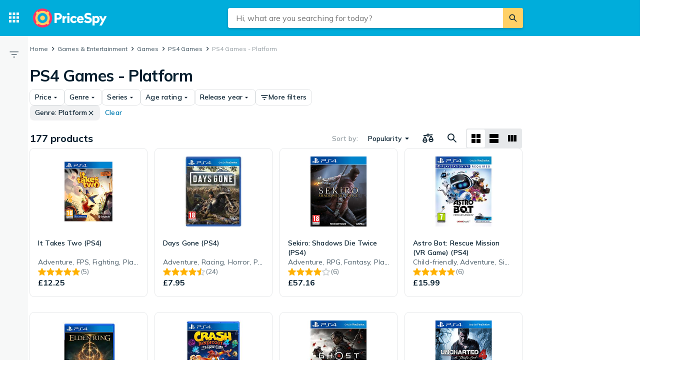

--- FILE ---
content_type: application/javascript; charset=utf-8
request_url: https://pricespy.co.uk/t/en_GB.d002d9e6426fe7df9c33725ade0a96d9.js
body_size: 33395
content:
window.TRANSLATIONS = {"symbols":{"symbol.warning":"Warning","symbol.like":"Like","symbol.dislike":"Dislike","symbol.more-options":"More options","symbol.expand":"Expand","symbol.collapse":"Collapse","symbol.close":"Close","symbol.card-layout":"Show as card items","symbol.list-layout":"Show as list items","symbol.stock-status":"Stock status","symbol.navigation-menu":"Navigation menu","symbol.show-next":"Show next","symbol.show-prev":"Show previous","symbol.expand-sidebar":"Expand sidebar","symbol.collapse-sidebar":"Collapse sidebar"},"store":{"brand.recommended-retailer":"Authorised dealer","store.recommended-retailer-brand":"%store% is recommended as a retailer by %brand%","shop-of-the-year.intro":"Every year we let our users vote for their favourite shops in Shop of the Year. You can vote between 1 and 29 November 2019. The winner will be presented in the beginning of December. Which shop is your favourite?","shop-of-the-year.view-all":"Go to Shop of the Year","shop-of-the-year.vote":"Vote for %shop%","store.located-in":"This shop is located in %country%.","store.uses-currency":"Prices are displayed in %currency% on the shop's page.","store.is-marketplace":"%storeName% is a marketplace run from %country%. Offers that are listed can be from different shops and you make your purchases directly from those shops. Read the website's own terms and conditions for each offer before your purchase.","consumer-information.title":"Consumer information","header.reviews":"Reviews","store-menu.reviews":"Reviews %count%","store-menu.about":"About the shop","store.payment-options":"Payment options","store.payment-options-invoice":"Invoice","store.payment-options-card":"Credit card","store.payment-options-cash-on-delivery":"Cash on delivery","store.payment-options-direct":"Direct payment","store.payment-options-installment":"Installment","store.payment-options-prepaid":"Prepayment","store.payment-options-paypal":"PayPal","store.payment-options-bitcoin":"Bitcoin","store.payment-options-sms":"SMS payment","store.payment-options-phone-bill":"Payment by phone bill","store.delivery-options":"Shipping options","store.shipping-providers":"Shipping providers","store.company-info":"Company information","shop-of-the-year.awards":"Awards","store.company-name":"Full company name:","store.company-number":"Company registration number:","store.telephone-support":"Provides telephone support. See shop web site for information.","store.installation-support":"Provides on-site installation support. See shop web site for info and any regional restrictions.","store-stats.customer-says":"Customers often mention","store-stats.experience-trend":"Trend of shopping experience","store.popular-products":"Popular products at %shopName%","store.contact":"Customer support","store.home-delivery":"Home delivery","store.languages":"The store can be contacted in %languages%.","reviews.back-to-store":"Back to shop","store.pj-analytics-settings":"Here you can change settings, see statistics, respond to reviews etc.","store.pj-analytics-link":"Go to PriceSpy Analytics","store.promotions-title":"%shop% promotions and coupons %month% %year%"},"search":{"search.placeholder":"Hi, what are you searching for today?","search.button":"Search","search.input-placeholder":"Search","popular-categories.title":"Popular Categories","recent-products.title":"Recently viewed products","recent-categories.title":"Recently viewed categories","results.title":"Search results","results.n-results":["%n% result","%n% results"],"no-search-results.title":"We couldn't find \"%query%\"","search-results.title":"Results for \"%query%\"","products.title":"Products","categories.title":"Categories","stores.n-title":["+%n% Shop","+%n% Shops"],"brands.title":"Brands","tests.title":"Tests & Guides","stores.more":"Show more shops","brands.more":"Show more brands","desktop-input.aria-description":"When autocomplete results are available use up and down arrows to navigate and enter to select","button.clear-input":"Clear input field","raw-search.go-to-shop":"View in shop","raw-search.at-shop":"at %shop%","raw-search.at":"at","search-products.placeholder":"Search products","search-shops.placeholder":"Search shops","search.number-of-products":"You have seen %currentProducts% of %totalProducts% products","suggest.product":"Product","suggest.store":"Store","suggest.category-filter":"%category%","facets.title-category-id":"Categories","facets.title-brand-id":"Brands","facets.title-availability-id":"Availability","stock-status.incoming":"Incoming","stock-status.in_stock":"Only in stock","facets.title-lowest-price":"Price","facets.title-user-rating":"Reviews","suggest.title-original":"Show results for","search.relevant-feedback":"Relevant","search.not-relevant-feedback":"Not relevant","search.no-idea-feedback":"Don't know","search.search-feedback-question":"How relevant was the search result?","search.search-feedback-answer":"Thanks for your feedback","search.related-searches":"Related searches","search.no-results-title":"This may mean that we don't have the product, but try to:","search.no-results-subtitle":"change the spelling","search.no-results-subtitle-1":"sple","search.no-results-subtitle-2":"use an alternative keyword","search.recent-searches":"Your recent searches","search.did-you-mean":"Did you mean:","search.result-includes-hits-for":"The results include matches for","search.popular-searches":"Popular searches","relevancy.form-additional-help":"Help us give you more relevant results next time.","relevancy.form-link-text":"Take quick survey","search.sorted-by-relevance":"Sorted by relevance","search.see-all-tab":"All","editorial.defaultauthor":"PriceSpy","search.your-searches":"Your searches:","filter.or-more":"or more","scoped-search.used-transparency-info":"Here, you'll find used products that still have a lot to offer. Shop with confidence in shops, as you have a right of return and often receive product warranties.","scoped-search.promotion-transparency-info":"Here, you'll find current campaigns and discounts that'll give you more value for your money. The campaigns come from shops and brands that are paying customers of PriceSpy.","scoped-search.promotion-title":"Promotions","search.trending-searches":"Trending searches","related-categories.title":"Related Categories","search.buy-advice-guides":"Buying advice and guidance","search.go-to-buy-advice-guides":"More inspiration","stock-status.available":"In stock or incoming","stock-status.all":"All (incl. not in stock)","mixed-content.advizedtoplist-pre-title":"Expert list","mixed-content.expertguide-pre-title":"Expert guide","mixed-content.experttest-pre-title":"Expert test","mixed-content.searcharticleitem-pre-title":"Article by PriceSpy","mixed-content.searchsponsoredarticle-pre-title":"Advert from %sponsor%","mixed-content.searchsponsoredarticle-caption":"Sponsored by %sponsor%","mixed-content.advizedtoplist-link-text":"Read list by","mixed-content.expertguide-link-text":"Read guide by","mixed-content.searcharticleitem-link-text":"Read article","mixed-content.searchsponsoredarticle-link-text":"Read article","mixed-content.searcheditoriallandingpage-link-text":"Read more","mixed-content.searcheditoriallandingpage-pre-title":"Inspiration","popular-brands.title":"Popular brands","scoped-search.promotions-type-free-gift":"Gift with purchase","scoped-search.promotions-type-discount":"Discount","scoped-search.promotions-type-conditional-discount":"3 for 2 and more","filter.deals":"Daily Deals","filter.percent-or-more":"%percent%% or more","filter.tooltip-text":"Show only products priced lower than expected based on the price trend.","filter.tooltip-link":"Read more about how we calculate a deal","filter.price-interval":"Price interval","filter.condition-title":"Product condition","filter.boolean-title-yes":"%name%","filter.boolean-title-no":"%name%: No","results.transparency-tooltip-header":"About search and sorting","results.transparency-tooltip-text":"Read more about our search and how we sort and rank prices and products.","results.transparency-tooltip-link":"Read more","tabs.evaluate":"Evaluate","tabs.explore":"Explore","evaluate-table.product-name-title":"Product name","evaluate-table.price-title":"Price","evaluate-table.availability-title":"Availability","evaluate-table.rating-title":"Reviews","evaluate-table.category-title":"Category","evaluate-table.brand-title":"Brand","search.no-new-products-but-found":"No new products found – but we found","search.used-products-text":"used ones","search.show-unavailable-question":"Do you want to show products that are","search.show-unavailable-link":"not available right now","evaluate-table.show-columns-label":"Show columns","evaluate-table.choose-category-label":"Tips! Choose a category to see more relevant filters","used.fallback-query":"used","evaluate-table.unfeatured-raw-offer-label":"Unknown product and store","evaluate-table.featured-raw-offer-label":"Unknown product","filters.show-not-in-stock":"Show not in stock","ai-compare.ai-comparison":"AI comparison","ai-compare.read-full-ai-compare":"Read the full AI comparison","ai-compare.tips-title":"AI tips when choosing %name%","ai-compare.tips-generic-title":"AI tips when choosing this product","ai-compare.compare-product":"Compare all product details","ai-compare.hide-comparison":"Hide","ai-compare.show-comparison":"Show AI comparison","ai-compare.close-comparison":"Hide AI comparison"},"reviews":{"panel.title":"Reviews","panel.old-title":"Old reviews","panel.old-lead":"Ratings older than one year are not included in the average rating.","info.sort-by-date":"Sorted by date","store.reply-by":"Reply by %name%:","translation.translated":"Translated","translation.translated-by-google.md":"<p><img src=\"https://cdn.pji.nu/g/style/google_translated_by@2x.png\" alt=\"Google\"></p>\n","translation.show-original":"Show original","translation.show-translation":"Show translation","info.last-edited":"Edited %date%","info.first-review":"There are no reviews for  %name%","info.first-review.md":"<p>There are no reviews for <strong>%name%</strong></p>\n","info.no-reviews-in-total":"No reviews yet!","info.no-reviews":"No reviews yet","info.multi-source-reviews-read-more":"Read more at","user.total-reviews":["%n% review","%n% reviews"],"user.total-reviews.md":["<p><strong>%n%</strong> review</p>\n","<p><strong>%n%</strong> reviews</p>\n"],"review.source":"Source","user.guest":"Guest user","user.guest-se":"Swedish user","user.guest-no":"Norwegian user","user.guest-dk":"Danish user","user.guest-fi":"Finnish user","user.guest-gb":"British user","user.guest-nz":"New Zealand user","user.guest-fr":"French user","button.more":"More reviews","button.write-review":"Write a review","button.edit":"Edit","link.login":"Sign in to write a review","dialog.text-area-label":"Review","dialog.text-area-placeholder":"Share both the good and the bad","dialog.title":"Review %name%","dialog.title-write":"Write review","dialog.title-edit":"Edit review","dialog.rate-info":"Click to rate","dialog.create":"Publish review","dialog.update":"Update","dialog.cancel":"Cancel","dialog.delete":"Delete","dialog.delete-confirmation-title":"Do you want to delete this review?","dialog.rating-required-error":"Rating is required","dialog.text-required-error":"Review is required","dialog.display-name-label":"Name","dialog.display-name-info":"Choose a name to be displayed with your review.","dialog.name-required-error":"Name is required","dialog.create-success":"Your review has been published","dialog.edit-success":"Your review has been updated","dialog.delete-success":"Your review has been removed","dialog.unknown-error":"Something went wrong, please try again","dialog.unauthorized-error":"You are logged out, please log in to write a review","dialog.purchase-date":"Purchase date","dialog.date-invalid-error":"Invalid date","info.purchased":"Purchased %date%","rating.n-reviews":["%n% review","%n% reviews"],"rating.n-ratings":["%count% rating","%count% ratings"],"rating.past-year":"past year","rating.n-reviews-limited":"%count%+ reviews","rating.rate-n-text-version":["%n% of 5 stars","%n% of 5 stars"],"rating.rate-n-text-version.md":["<p><strong>%n%</strong> of 5 stars</p>\n","<p><strong>%n%</strong> of 5 stars</p>\n"],"rating.based-on-n-reviews.md":["<p>Based on <strong>%n%</strong> review</p>\n","<p>Based on <strong>%n%</strong> reviews</p>\n"],"reviews.about-reviews":"About reviews","button.helpful":"Was this review helpful?","info.created":"%date% ago","info.edited":"Edited %date%","rating.terrible":"Terrible","rating.bad":"Bad","rating.ok":"OK","rating.good":"Good","rating.excellent":"Excellent","rating.option-all":"All reviews","rating.option-terrible":"Terrible reviews","rating.option-bad":"Bad reviews","rating.option-ok":"OK reviews","rating.option-good":"Good reviews","rating.option-excellent":"Excellent reviews","rating.option-terrible-no-result":"No one has written a terrible review","rating.option-bad-no-result":"No one has written a bad review","rating.option-ok-no-result":"No one has written an OK review","rating.option-good-no-result":"No one has written a good review","rating.option-excellent-no-result":"No one has written an excellent review","summary.store-title":"Shopping experience rating","summary.store-distribution":"Distribution of shopping experience","summary.product-title":"Product rating","summary.product-distribution":"Distribution of product rating","button.see-all-reviews":"Read all reviews %count%","form.text-length-requirement":"%curr% characters / minimum %min%","form.text-length-requirement-new":["%n% character (minst %min%)","%n% characters (minst %min%)"],"form.boolean-yes":"Yes","form.boolean-no":"No","form.boolean-unknown":"Don't know","form.question-optional":"(Optional)","form.question-required":"Required","form.question-nothing-selected":"Nothing selected","form.error-form":"Fill in all mandatory questions & fields","form.error-radio":"Required - Choose an alternative","form.error-text":"Required - Please tell us more","store.form-title":"Your shop review","store.form-title-with-name":"Your shop review for %name%","store.soty-info.md":"<p>Your opinion helps others to buy wisely and is valuable to PriceSpy&#39;s nomination for <a href=\"/shop-of-the-year\">Shop of the Year</a>.</p>\n","store.question-rating":"What was your experience of this shop?","store.question-rating-new":"Give a rating","store.question-review":"Review","store.question-review-new":"What's your thoughts on shopping at %name%?","store.question-review-placeholder":"Tell us about your shopping experience, from visiting the shop, checking-out, to customer support and delivery.\n+ what was good\n- what could be better?","store.question-review-rules":"The review must be in accordance to our rules and may be moderated.","store.question-review-guidelines":"See our guide to writing a good review","store.question-recommendation":"How likely are you to recommend %name% to others?","store.answer-recommendation-1":"Not likely","store.answer-recommendation-2":"Rather likely","store.answer-recommendation-3":"Likely","store.answer-recommendation-4":"Very likely","store.answer-recommendation-5":"Certainly","store.question-delivery-time":"Was the delivery time as expected?","store.answer-delivery-time-1":"Never delivered","store.answer-delivery-time-2":"Slower","store.answer-delivery-time-3":"On time","store.answer-delivery-time-4":"Somewhat faster","store.answer-delivery-time-5":"Much faster","store.question-customer-service":"How was your experience of the shop's customer service","store.answer-customer-service-1":"Very displeased","store.answer-customer-service-2":"Displeased","store.answer-customer-service-3":"OK","store.answer-customer-service-4":"Pleased","store.answer-customer-service-5":"Very pleased","store.question-sponsored":"Were you offered any benefits or compensation in exchange for writing this review?","store.question-sponsored-new":"Did you receive anything for writing this review?","store.question-sponsored-info":"For example, a discount code or entry into a giveaway.","store.completed-title":"Thank you for sharing your experiences!","store.completed-title-not-logged-in":"Don’t forget to verify your email address!","product-page.subheading":"What do you think about the product?","store.completed-soty-link":"Read more about Shop of the Year","store.completed-profile-title":"Read reviews on your profile page","store.completed-profile-text":"If you want to read or change reviews you have written you can do this on your profile page.","store.completed-profile-helpful":"Here you can also view how many you've helped with your reviews.","store.completed-profile-link":"Go to your profile page","store.completed-awaiting-verification":"Your review will be published on PriceSpy as soon as you've confirmed your email address via the confirmation message you'll receive shortly","store.completed-create-account":"Get more by creating an account on PriceSpy","store.completed-alerts":"Receive updates about price reductions and stock status on products you've placed alerts on.","store.completed-lists":"Save and easily access products you're interested in","store.completed-helpful-profile":"See how many you've helped with your reviews on your profile page","store.via-shop":"Via shop","store.via-shop-tooltip":"This review has been submitted via the shop","notification.verify-success":"Your review has been published!","dialog.email-label":"Your email address","dialog.email-placeholder":"Email","error.user-already-has-review":"You can have a maximum of one review published per shop, and email address.","error.user-connected-to-store":"You cannot write a review about a shop you are admin for.","error.user-hourly-limit-reached-shop":"You cannot send in more reviews right now. Try again later!","error.user-hourly-limit-reached-all-shops":"You cannot send in more reviews right now. Try again later!","error.under-investigation":"This review is under investigation.","form.email-usage-policy":"The email address is only to confirm your review, your email address will not be published or disclosed to any third party.","form.email-publish-instructions":"Check your inbox after submitting the review, you need to publish it for it to appear.","form.user-login-promo":"Do you have a PriceSpy account?","form.user-login-promo-connect":"to connect your review to your user account","store.verification-email.md":"<p>If you haven’t received an email within 15 minutes, please check your spam or <a href=\"/?chat=open\">contact</a> our support.</p>\n","product-page.write-review-encouragement":"Tell us what you think about the product or read other people's reviews. PriceSpy does not check whether the reviewers have used, or bought, the product in question.","product-page.write-review-disabled":"You can no longer leave reviews, the function is temporarily closed. PriceSpy does not verify whether the ones who have left reviews have used or bought the respective product.","product-page.users-tab":"Users","product-page.others-tab":"Other","sort-option.most-helpful":"Most helpful","sort-option.most-recent":"Most recent","product-sort-notice.most-recent":"Sorted by: Most recent","user.unregistered":"Deregistered","store.completed-title-authenticated":"Thanks for your store review!","store.completed-title-unauthenticated":"You've got mail!","store.completed-body-text-unauthenticated":"To make your shop review visible on PriceSpy you need to publish it. Just press the button in the email you received from us. Ta-da!","store.completed-caption-text-unauthenticated":"PS. Haven't received our email yet? Give it a few minutes. Check your spam folder. Still nothing? Contact our support.","store.completed-button-text-authenticated":"Close","store.completed-button-text-unauthenticated":"Close and check your emails","form.draft-review-login-to-publish":"Log in to publish and edit your review.","rating.reviews-section-title":"Written store reviews","rating.reviews-summary-title":"Written reviews","reviews.sorting-by-recent":"Sorted by latest review"},"product":{"prices.title":"Price comparison","prices.title-short":"Prices","prices.show-more-prices-button":"Show more prices","prices.no-prices":"No shops found selling this product","prices.not-in-stock":"No shop has the product in stock right now","prices.not-in-stock-push":"Notify me when in stock","prices.view-all-in-category-link":"View all in","price-filter.international":"International offers","price-filter.international-short":"International","price-filter.condition-title":"Show only products that are sold second-hand, without specification of condition. The condition rating for each offer is visible on the product page, where the store indicates the specific condition of the product.","title.used-products":["Used product","Used products"],"filter.condition-description":"Show only products that are sold second-hand, without specification of condition.","title.unfeatured-products":["Offer without a direct link","Offers without a direct link"],"condition-type.new":"New","condition-type.used":"Used","condition-type.damaged-packaging":"Damaged packaging","condition-type.demo":"Demo","condition-type.refurbished":"Refurbished","condition-type.almostnew":"Mint condition","price-filter.not-in-mint-condition":"Not in mint condition","price-filter.pickup-only":"In-store pickup","price-filter.not-available-for-purchase":"Not for sale","price.including-shipping":"%@price% Incl. delivery","price.excluding-shipping":"%@price% Excl. delivery","price.free-shipping":"Free delivery","price.unknown-shipping":"Unknown delivery cost","external-link.view-in-shop":"View in shop","external-link.view-product":"Go to the product","price.more-info":"More price info","price.expand-row":"Show more","price.from":"From","price.from-abbr":"from","price.from-in":"from %price% in","price.new-from":"New from %price%","shop.count":["%n% shop","%n% shops"],"product.new-from-abbr":"New from","price.recommended":"Our users recommend","price.recommended-title":"Recommended offer","price.recommended-description":"Recommended offer is based on user reviews, price and availability.","price.affordable":"Lowest price in stock","price.affordable-description":"Based on price and availability","price.promoted":"Sponsored","price.promoted-description":"Sponsored offer","price.n-variants":["%n% variant","%n% variants"],"price.variants-title":"Variants","price-notice.not_available_for_purchase":"Unavailable for purchase","price-notice.download":"Download only","stock-status.in_stock_preorder":"Pre-order","stock-status.incoming":"Incoming","stock-status.in_stock":"In stock","stock-status.not_in_stock":"Not in stock","stock-status.unknown":"Unknown stock","store-info.empty":"No information from retailer.","store-info.heading":"Retailer notes","store-info.more-about-store":"More information about %store_name%","sticky-menu.prices":"Prices","sticky-menu.reviews":"Reviews","prices.n-ratings":["%n%","%n%"],"prices.n-ratings-limited":"%n%+","product-card.n-ratings":["%n%","%n%"],"product-card.n-ratings-limited":"%n%+","product.information":"Product information","sticky-menu.information":"Information","price-history.title":"Price History","price-history.title-detail":"Price History for %name%","price-history.description":"Lowest price %@price% (%date%)","price-history.actual-price":"Price","price-history.price-trend":"Price trend","price-history.price-trend-info":"General price trend for other products at the corresponding time after launch. The price trend is based on historical data from similar products. The red line shows the average price trend. Red shading shows range.","price-history.median-price":"Median price","price-history.median-price-info":"The line shows the median price, and the areas around show where 30% and 70% of the prices are respectively.","price-history.max-price":"Max price","price-history.max-price-info":"The highest price any shop sold the product for.","price-history.go-back":"Go back to %name%","price-history.description-detail":"Below are the latest price changes that has been made for each shop. If a shop sells several versions of the product, the latest price change for each version is shown here.","price-history.select-curves":"Select curves","price-history.important-dates":"Show sales periods","price-history.no-data":"There is no price history data for this product","price-history.error":"Oops, it looks like there is a problem fetching the data","price-history.tooltip-no-price":"No offers available for:","property.title":"Product information","property.boolean-yes":"Yes","property.boolean-no":"No","property.show-all-button":"Show full product information","property.hide-all-button":"Hide full product information","property.show-more":"More","transparency.store-info":"We aim to list all offers available on the market. There’s no direct link to this product since the shop has chosen to not be a PriceSpy customer in this category.","transparency.store-info-link":"Info","transparency.prices-more-info-button":"More info","transparency.offers-from-n-shops":["Offer from %n% shop,","Offers from %n% shops,"],"transparency.n-paying-shops":["of which %n% pay PriceSpy for exposure.","of which %n% pay PriceSpy for exposure."],"transparency.general-info-short":"We aim to list all offers available on the market.","transparency.composed":"%total% %paying% %info% ","transparency.read-more":"Read more","transparency.prices-general-info-full.md":"<p><strong>We aim to be complete and objective</strong></p>\n<p>We list all the shops that we know of for any single product. We list both shops that pay for exposure (Featured Shops) as well as shops that do not.</p>\n<p>By default, we display offers in order from the lowest to the highest price, with no beneficial ranking of Featured Shops.</p>\n<p>If you own or know of a shop missing from our service please contact us at <a href=\"mailto:support@pricespy.co.uk\">support@pricespy.co.uk</a>.</p>\n","property.no-properties":"No properties yet","prices.show-used-products-toggle":"Display used products","alert.create-stock-status-alert":"Add stock status alert","alert.stock-status-alert-email":"Email me when the product is in stock","alert.create-button":"Price alert","alert.create-button-exp":"Create a price alert","alert.delete-button":"Remove alert","alert.edit-button":"Edit alert","alert.view":"View alerts","alert.how-your-email-is-used":"How your email address is used","alert.title":"Create price alert","alert.title-edit":"Edit price alert","alert.lead-text":"Get notified when the product is back in stock or when the price drops.","alert.saved":"Price alert active","alert.saved.email":"Price alert active. You will be notified by email.","alert.saved.push":"Price alert active. You will be notified by push.","alert.saved.email_push":"Price alert active. You will be notified by email and push.","list.create-new-list":"Create new list","list.add-to-list-button":"Save to list","list.add-to-new-list-button":"Save to new list","list.new-list-suggested-name":"My favourites","list.view-all-lists":"View lists","sentiment-badge.support-positive":"‘Support’","sentiment-badge.delivery-positive":"‘Delivery’","store-badge.title":"Users like...","video.brand-disclaimer":"This video contains commercial messages and does not reflect the views of PriceSpy","price-comparison-information.featured-stores-ratio":"We have found the product in %totalCount% shops, %featuredCount% of which are paying customers of PriceSpy and have a direct link to the shop.","price-comparison-information.listed-stores-information":"The shops can sell this product in various variants and conditions. Change the settings to select which offers you see. This page contains affiliate links for which PriceSpy may be compensated.","price-comparison-information.read-more":"How we display prices and shops","price-history.data-information":"The graph displays the cheapest prices for %productName% on PriceSpy during the last two years.","property.basic-info":"Basic information","property.product-name":"Product name","property.brand":"Brand","property.category":"Category","related-pages.brand-category-link":"Compare prices on all %@brandCategoryLink%.","related-pages.related-products":"View %@relatedProductsLink%","product.description":"Product description","price-history.price-header":"Price","price-history.price-change-header":"Price change","price-history.date-header":"Date","price-history.store-header":"Shop","price-history.product-description-header":"Product description","price-history.graph":"Graph","price-history.history":"History","pre-release.model-information":"%productName% will hit the shops on %releaseDate%. As soon as information becomes available on the product’s features, you’ll find them here.","pre-release.new-release":"New release","pre-release.comming-soon":"Coming soon","pre-release.stock-alert-button":"Notify me when in stock","sentiment-badge.title":"Users like","sentiment-badge.quality-positive":"“Quality”","sentiment-badge.price-positive":"“Priceworthy”","sentiment-badge.animation-positive":"“Animation”","sentiment-badge.autofocus-positive":"“Autofocus”","sentiment-badge.subwoofer-positive":"“Subwoofer”","sentiment-badge.batterylife-positive":"“Battery life”","sentiment-badge.imagequality-positive":"“Image quality”","sentiment-badge.graphics-positive":"“Graphics”","sentiment-badge.bluetooth-positive":"“Bluetooth”","sentiment-badge.instructionmanual-positive":"“Instruction manual”","sentiment-badge.noisereduction-positive":"“Noise reduction”","sentiment-badge.design-positive":"“Design”","sentiment-badge.treble-positive":"“Treble”","sentiment-badge.devicedriver-positive":"“Device driver”","sentiment-badge.remotecontrol-positive":"“Remote control”","sentiment-badge.suitableforkids-positive":"“Suitable for kids”","sentiment-badge.suitableforthefamily-positive":"“Suitable for the family”","sentiment-badge.story-positive":"“Story”","sentiment-badge.characters-positive":"“Characters”","sentiment-badge.handle-positive":"“Handle / Grip”","sentiment-badge.hardware-positive":"“Hardware”","sentiment-badge.buttons-positive":"“Buttons”","sentiment-badge.charger-positive":"“Charger”","sentiment-badge.loadingtimes-positive":"“Loading times”","sentiment-badge.easytouse-positive":"“Easy to use”","sentiment-badge.soundquality-positive":"“Sound quality”","sentiment-badge.soundvolume-positive":"“Sound volume”","sentiment-badge.photosensitive-positive":"“Photosensitive”","sentiment-badge.midrange-positive":"“Midrange”","sentiment-badge.microphone-positive":"“Microphone”","sentiment-badge.software-positive":"“Software”","sentiment-badge.assembly-positive":"“Assembly”","sentiment-badge.multiplayer-positive":"“Multiplayer”","sentiment-badge.fit-positive":"“Fit”","sentiment-badge.touchpad-positive":"“Touchpad”","sentiment-badge.touchscreen-positive":"“Touchscreen”","sentiment-badge.pivotfunctionality-positive":"“Pivot functionality”","sentiment-badge.performance-positive":"“Performance”","sentiment-badge.cleaningprocess-positive":"“Cleaning process”","sentiment-badge.voicecontrol-positive":"“Voice control”","sentiment-badge.scroll-positive":"“Scroll”","sentiment-badge.screen-positive":"“Screen”","sentiment-badge.size-positive":"“Size”","sentiment-badge.streaming-positive":"“Streaming”","sentiment-badge.surroundsound-positive":"“Surround sound”","sentiment-badge.wirelessconnection-positive":"“Wireless connection”","sentiment-badge.entertainment-positive":"“Entertainment”","sentiment-badge.challenge-positive":"“Challenge”","property.header-link":"Product information","rank.position":"Rank %@rank%","rank.in-category":"%@categoryRank% in %@categoryLink%","related-pages.related-products-link":"similar products","price-history.current-lowest-price":"Now","sentiment-badge.n-related-reviews":["%n% related review","%n% related reviews"],"price-history.add-to-graph":"Add to graph","price-history.all-dates":"All","back-to-top.button-description":"Back to top","product-compare.compare":"Compare","product-compare.compare-products":"Compare products","product-compare.compared-to":"Compared to","product-compare.comparison-info":"The comparison is made with the support of AI tools.","product-compare.choose-products":"Choose products to compare","product-compare.choose-more-products":"Choose more products to compare","product-compare.cancel-compare":"Cancel product comparison","product-compare.top-ten-link":"Compare with top 10","price-history.sold-by-n-stores":["Sold by %n% shop","Sold by %n% shops"],"price-history.back-to":"Back to","tabs.prices-overview":"Price overview","tabs.prices":"All prices","tabs.reviews":"Reviews","tabs.properties":"Info","tabs.price-history":"Price history","action-button.list-tooltip":"Save this product to a list","action-button.alert-tooltip":"Notify me when the price drops","action-button.compare-tooltip":"Compare to other products","product-info.title":"Price and product information","product-info.show-more":"Show more","product-info.price":"The best price for %product% right now is %@price%.","product-info-nextjs.price":"The best price for %product% right now is %price%.","product-info.price-used":"The best price for %product% right now is %@price% (new) or %@priceUsed% (used).","product-info.rank-popular":["It is the most popular product in our %@category% category%rating%.","It is among the 10 most popular products in our %@category% category%rating%."],"product-info-nextjs.rank-popular":["It is the most popular product in our <category/> category%rating%.","It is among the 10 most popular products in our <category/> category%rating%."],"product-info.rank":"It is among the 100 most popular products in our %@category% category%rating%.","product-info-nextjs.rank":"It is among the 100 most popular products in our <category/> category%rating%.","product-info.rank-rating":" with an average rating of %rating% of 5","product-info.user-sentiments":"Our users mention %@sentiment% as a prominent feature.","product-info.compare-link":"%product% is often compared with %@relatedProduct%.","product-info.store-count":["PriceSpy compares deals and offers from online and local shops.","PriceSpy compares deals and offers from %n% shops, online and local."],"price-list.header-store":"Store","price-list.header-product":"Product","price-list.header-stock":"Stock","price-list.header-price":"Price","missing-shop.missing-shop-link":"Is your shop missing?","missing-shop.missing-shop-click":"Click here!","missing-shop.report-title":"Report missing shop","missing-shop.report-sub-title":"Is your shop missing from the price list?","missing-shop.check-feed-title":"Check price file","missing-shop.check-feed-text":"First make sure your product is listed in the price file you send to Prisjakt. Read more about price files %@hereLink%.","missing-shop.check-feed-here-text":"here","missing-shop.check-feed-sub-text":"If the price file isn’t the problem, please proceed below.","missing-shop.select-shop-title":"Select your shop","missing-shop.optional-link-title":"Optional link to missing product page","missing-shop.submit":"Send report","missing-shop.thank-you-title":"Thank you for your report","missing-shop.thank-you-text":"We’ll make sure to add your shop as soon as possible.","missing-shop.help-text":"Can we help you with anything else?","missing-shop.help-decline":"No thanks!","missing-shop.help-accept":"Support","home-delivery.info":"Shop offers home delivery","home-delivery.info-2":"Home delivery","home-delivery.info-3":"Offers home delivery","variants.all":"All","variants.select-variants":"Select Variant","recommendations.others-visited":"Others visited","recommendations.similar-products":"Similar products","prices.title-offers-count":["%n% offer","%n% offers"],"splitlist-disclaimer.title":"We are testing a new sorting","splitlist-disclaimer.description":"Our new sorting prioritizes shops we collaborate with so that we can present more updated, accurate information.","splitlist-other.title":"Other offers","splitlist-other.description":"These offers are missing necessary information.","product.lowest-price-in-stock-shop":"Shop with lowest price in stock: ","price-filter.price-includes-shipping":"Include delivery in price","price-filter.price-includes-shipping-caption":"Add delivery cost to prices listed","price-filter.pickup-only-caption":"Add offers you can only pick up at shop location","price-filter.international-caption":"Add international offers delivering to your country","price-filter.not-available-for-purchase-caption":"Add offers that are unavailable for purchase right now","delivery-time.label":"Delivery","delivery-time.label-experiment":"Delivery:","delivery-time.instock-date":"Back in stock:","delivery-time.available":"Available:","delivery-time.unknown-date":"unknown date","delivery-time.days-label":"day","delivery-time.days-label-plural":"days","delivery-time.up-to":["Up to %n% day","Up to %n% days"],"delivery-time.unavailable":"Unavailable","delivery-time.unknown":"Unknown","promotions.members-price":"Members price","promotions.membership":"Membership","promotions.membership-price-info":"Membership incurs additional costs","promotions.membership-price-short-info":"Member price with fee","promotions.membership-name-price-info":"%name% incurs additional costs","promotions.membership-name-price-info-free":"%name% is free.","promotions.membership-read-more":"Read more at %name%","promotions.exp-date-label":"Price ends","price-list.header-partner-offers":"Partner offers sorted by price","label.size":"Size","label.color":"Color","prices.our-choice":"PriceSpy recommends","prices.our-choice-explanation":"Recommendation based on the popularity of the offer and the shop","price-cta.missing":"Price missing","price-cta.see-all-prices":"See all prices","price-cta.see-price":"See price","price-cta.see-product":"See product","price-cta.compare-prices-at-shops":"Compare prices at %count% shops","price-cta.compare-alternatives-description":"Compare more alternatives – faster delivery, used or promotional prices","price-badge.cheapest-in-stock":"Cheapest in stock","price-list.no-matching-offers-in-filter":"Sorry, there are no offers matching your filters.","price-filter.unfeatured-shops":"Unfeatured shops","price-filter.authorized-dealer":"Only authorised dealers","price-filter.my-country-shops":"UK shops","sorting.sorted-by-cheapest-price":"Sorted by cheapest price","price-filter.not-for-sale":"Non available offers","delivery-option.service-point":"Service Point","delivery-option.package-locker":"Parcel box","delivery-option.home-delivery":"Home Delivery","delivery-option.mailbox":"Mailbox","delivery-option.pickup-instore":"In-store pickup","results.no-product-found":"No product found","external-link.visit-shop":"Visit shop","kwlp.compare-prices":"Compare prices","delivery.missing-shipping-information":"%store% is missing detailed shipping information","price-list.unfeatured-shops-placeholder":"have offers without a direct link.","price-list.unfeatured-shops-placeholder-count":"%count% shops","price-list.unfeatured-shops-show-all":"Show all","popular-products.title":"Other popular products","shipping.sustainable":"Sustainable shipping","shipping.sustainable-description":"Delivery options that the shop states are climate-compensated or transported with fossil-free fuels (electricity, biofuel, etc.)","prices.filter-offers-count":["Show %n% offer","Show %n% offers"],"filter.delivery":"Delivery","price-history.create-alert-title":"Wait for a better price?","price-history.lowest-price-in-period":"Lowest price","price-history.lowest-price-today":"Lowest price now","price-history.lowest-price-ever":"Lowest price ever","price-history.intro-text":"The graph shows the lowest price over time for the variant (such as color or size) that has been the cheapest at each point in time. Shipping and used products are not included.","price-history.read-more-link":"Read more about price history","price-history.select-shop":"Select shop","price-history.time-interval":"Time interval","price-history.store":"Shop","onboarding-popover.title":"Short on time? ","onboarding-popover.body":"Sort by fastest delivery time here.","promotion.to-campaign":"See all products in the promotion","promotion.from-shop":"Promotion from %shop%","promotion.paying-shop":"The promotion belongs to %shop%, a paying customer on PriceSpy.","product.used-products":"Used products","price-list.unfeatured-placeholder-show-all":"Show all offers without a direct link","price-list.unfeatured-shops-hide-all":"Hide all offers without a direct link","price-list.unfeatured-shops-include-all":"Include all offers without a direct link","price-list.used-placeholder-show-all":"Show all used products","price-list.used-shops-hide-all":"Hide all used offers","price-list.used-shops-include-all":"Include all used products","price-list-mini.price-incl-shipping":"Lowest price incl. shipping","price-list-mini.new-price-incl-shipping":"Lowest new price incl. shipping","price-list-mini.new-price":"Lowest new price","promotions.valid-timespan":"Valid %dateRange%","price-filter.in-stock-label":"Only in stock","price-filter.mobile-contracts":"With subscription","price-list.store-title":"Shops","header.grid-article-mobile-contract-title":"%price% %count%","header.grid-article-mobile-contract-title-price":"%price%","verified-product.by-text":"The product specification is verified by","verified-product.label-text":"Verified data","delivery-time.christmas-label":"Order by: %@endDate% for delivery before Christmas Eve","delivery-time.christmas-label-short":"Order: ","sponsored-product.title":"Sponsored","offer-list.title":"Compare prices and shops","price-list.best-price":"Best","price-list.cheapest-price":"Cheapest","price-list.cheapest-refurbished-price":"Cheapest refurbished","price-list.fastest":"Fastest","price-list.fastest-delivery":"Fastest delivery","price-list.best-price-popover-title":"How the 'Best' sorting works","price-list.best-price-popover-description":"The sorting is based on price, stock status, store rating, and whether the store can be clicked through to. The goal is to highlight relevant offers that balance price and trustworthiness.","price-list.best-price-popover-link":"Read more about the sorting options","price-list.not-matching-filters-title":"Prices that do not match your filters","price-list.not-matching-filters-description":"These prices may be relevant to you, but lack certain information needed to be filtered correctly.","grading.like-new":"Like new","grading.very-good-condition":"Very good condition","grading.good-condition":"Good condition","grading.ok-condition":"Ok condition","grading.poor-condition":"Poor condition","grading.salvage":"Salvage","price-list-filter.new-item":"Brand new","price-list-filter.used":"Used","price-list-filter.in-stock":"In Stock","price-list-filter.delivery-method":"Delivery","price-list-filter.include-unavailable":"Show unavailable","price-list-filter.authorized-dealer":"Authorised dealer","price-list-filter.price-including-shipping":"Price incl. delivery cost","alert.alert-price-error":"Price must be provided and be positive number","alert.min-decrease-error":"Minimum price decrease must be a positive number","login-dialog.title":"Log in to shop smarter","login-dialog.sub-title":"Free account. Full access.","login-dialog.get-alert":"Get price alerts","login-dialog.save-lists":"Save and share lists","login-dialog.track-deals":"Track deals and price history","login-dialog.sync-devices":"Sync across devices","login-dialog.and-more":"... and more!","login-dialog.login-create-account":"Login / Create account","price-filter.no-offers":"No active listings at the moment, but we update prices daily — check back soon.","price-filter.no-filtered-offers-title":"No offers match your selected filters.","price-filter.no-filtered-offers-description":"Adjust your filters and try again.","offer-list.go-to-product-page":"Go to the product page","ai-compare.report-issue":"The comparison is made with the support of AI tools from Google Gemini. <chatLink>Rapportera fel</chatLink>","product-info.brand-link":"See more from %brand%"},"meta":{"company.name":"PriceSpy Ltd.","site.name":"PriceSpy UK","category.title":"%name% Price Comparison - Find the best deals at PriceSpy UK","category.description":"Compare prices on %categoryNames%. Find deals on %productCount% products from %popularBrands% and more.","category.og-title":"%name%","landing.title":"Price Comparison | Find the best deals at PriceSpy UK","landing.description":"Compare prices on thousands of products and read user &amp; expert reviews to make the best purchase decisions.","landing.keywords":"home electronics, price comparison, shopping, e-commerce shops, user reviews, compare, cheap, reviews, forums, discussion forums, products","landing.og-title":"PriceSpy UK","search.title":"%query% - Search at PriceSpy UK","search.title-no-query":"Search at PriceSpy","search.description":"%query% - Search at PriceSpy UK","search.description-no-query":"Search at PriceSpy","store.title":"%name% - User reviews, statistics and information","store.description":"See what others think of %name%, explore current deals and discounts, and compare prices on popular products – all on PriceSpy UK.","store.keywords":"shopping, e-commerce shops, user reviews, compare, cheap, reviews, forums, discussion forums, products","store.og-title":"%name%","brand.title":"%name% price comparison - Products and deals | PriceSpy UK","brand.description":"Browse %productCount% products and compare prices from %name%. Check out current deals, trending products and shop smarter.","info.title":"Information - Compare prices and do more with your money!","info.page-title":"%title% - Compare prices and do more with your money!","info.description":"Compare prices on thousands of products and read user &amp; expert reviews to make the best purchase decisions.","info.keywords":"home electronics, price comparison, shopping, e-commerce shops, user reviews, compare, cheap, reviews, forums, discussion forums, products","market.logo-alt":"PriceSpy UK","article.page-title":"%title% - PriceSpy UK","price-history.title":"Price history for %name% - PriceSpy UK","price-history.description":"Price history, statistics and insights for %name%. Compare data from %numberOfShops% online shops on PriceSpy.","product-compare.title":"Compare products in %categoryName%","product-compare.title-fallback":"Product comparison","product-compare.versus-title":"%name1% vs. %name2% | Compare specifications & reviews - PriceSpy UK","product-compare.versus-description":"Compare %name1% vs %name2% on PriceSpy UK. We list differences in specifications and performance, as well as user sentiment and reviews.","login.title":"Sign in - PriceSpy","product-collection-sitemap.title":"%title% sitemap","product-collection-sitemap.description":"All categories for %title%","articles.title":"Articles - PriceSpy UK","product-collection.paginated-title":"%title% (page %currentPage%)","product-collection.paginated-description":"Page %currentPage% of %pages%. %description%","profile.page-title":"%user% - PriceSpy","list.title":"%name% - List by %owner%","expert.toplists-plural-expert":"Expert toplists","expert.toplists-singular-expert":"Expert toplist","expert.toplists-title":"%title% | %experts% %year%- PriceSpy.co.uk","expert.toplists-description":"%title%","expert.guide-title":"%title%","expert.guide-description":"%category%","expert.profile-title":"%name% | Independent expert - PriceSpy.co.uk","expert.profile-description":"%fullname% %categories%. %firstname%","expert.profile-description-categories":" %categories%","expert.profile-description-categories-multiple":"%category1% and %category2%","expert.profile-description-priorities":"The things that are most prioritised when %firstname% gives product recommendations are %priorities%.","expert.profile-description-priorities-multiple":"%priority1% and %priority2%","expert.category-title":"Best %category% %year% | Test & Toplists - PriceSpy.co.uk","expert.category-description":"%category%","expert.category-experts":"%nameOne% and %nameTwo%","expert.category-experts-multiple":"%nameOne%, %nameTwo% and %nameThree%","expert.landing-page-title":"PriceSpy - get independent purchasing advise from real experts","expert.landing-page-description":"If you want good independent purchasing advise, stop by us. At PriceSpy you'll get good recommendations from experts who are very proficient in their field. Best of all is that the experts are independent, so the advise you'll get is based on their knowledge and experience.","expert.test-title":"TEST: %title%","expert.test-description":"%category% %title%","keyword-listing.title":"Related to %category% - Find the best price at PriceSpy","keyword-listing.description":"Offers on %keyword%. We help you find the best shop for %categories%","promotions-list.title":"Promotions - special offers in shops right now","promotions-list.description":"Get more value for your money. Here you'll find current campaigns and specil offers, such as discounts, gifts or cashback. Compare and save everywhere!","used-products.title":"Used products - buy almost new at a lower price","used-products.description":"A Second Chance. Here, you'll find used products that still have a lot to offer. Shop confidently in shops, as you have a right of return and often receive product warranties. Compare and save!"},"lists":{"lists.title":"Lists","list.n-items":["%n% item","%n% items"],"list.n-products":["%n% product","%n% products"],"confirm.item-added":"%productName% added to \"%listName%\"","confirm.item-deleted":"Item removed","confirm.item-restored":"Item restored","confirm.list-deleted":"List removed","confirm.list-restored":"List restored","confirm.list-updated":"Your changes were saved","list.no-price-found":"No price","list.remove":"Remove","list.rename":"Rename list","list.change-order":"Change order","list.change-order-done":"Done","list.name-label":"List name","list.no-product-found":"Product not found","list.no-search-found":"Search not found","list.empty-helper-text":"It's empty! Click on the heart symbol on products you like to save them in a list.","quick-navigation.show-all":"Show all lists","list.price-sum":"Total Sum: %@sum%","list.default-name":"New list","list.compare-all":"Compare all in list","my-products.title":"Your Products","my-products.info.md":"<p>Get a better overview of products you own, add them to &quot;My Products&quot;</p>\n<p>If you already have a list with products you own, you can import them using the button below</p>\n","list.import":"Import a list","list.created":"Created %date%","list.by":"by","button.helpful":"Helpful","button.share":"Share","button.copy-link":"Copy link","button.copy-list":"Copy list","list.change-visibility":"Visibility","list.visibility-private":"Private","list.visibility-semi-private":"Shareable","list.visibility-public":"Public","list.visibility-private-description":"Only you can see this list","list.visibility-semi-private-description":"Only visible to users you choose to share this list with","list.visibility-public-description":"This list is visible to everyone on Pricespy and on your profile page","confirm.copied":"Copied","confirm.list-copied":"The list has been successfully copied to your lists","share.title":"Share list","list.save-to-list":"Save to","list.save-to-new-list":"New list","list.empty-helper-title":"Save your favourites!","list.empty-product-helper-title":"Your collection!","list.empty-product-helper-text":"Save products you already own in this list to get an overview.","list.empty-in-list-helper-title":"It's empty!","list.empty-in-list-helper-text":"Click on the heart symbol on products you like to save them in your list.","list.promote-native-app":"Get the full list experience in our mobile app. Download it now!","join.error-token-does-not-match":"The invitation has already been used. Please ask the owner for a new link.","join.error-list-not-found":"Looks like a network error.","join.error-title":"Oh no!","join.error-title-list-not-found":"Something went wrong","join.list-title":"Join %listName% at","join.title":"Join list","join.success-co-owner":"You joined the list as a co-owner","join.wish-list-success-co-owner":"You joined the wish list as a co-owner","join.wish-list-success-editor":"You joined the wish list","join.success-editor":"You joined the list as a collaborator","join.my-lists-link":"Go to your lists on the web","join.divider":"or","list.banner-title":"Unlock all of the smart functionalities!","list.banner-text":"Download the app here","list.partner":"Partner","join.invite-editor":"You are invited to collaborate on a list","join.invite-co-owner":"You are invited to co-own a list","join.invite-editor-desc":"You will have permission to add, edit and mark items as purchased.","join.invite-co-owner-desc":"You will have permission to add and edit items, invite or remove collaborators, and change list properties.","join.wish-list-invite-editor-desc":"You can mark items as purchased without the creator knowing what or by whom. This way, you avoid spoiling the surprise!","join.wish-list-invite-co-owner-desc":"You will have permission to add and edit items, invite or remove collaborators, and change list properties.","join.wish-list-invite-editor":"You are invited to a wish list","join.wish-list-invite-co-owner":"You are invited to co-own a wish list","join.button":"Join now!","type.shopping-list":"List","type.wish-list":"Wish list","list.create":"Create list","list.edit":"Edit list","list.edit-wish-list":"Edit wish list","list.cover-image":"Cover image","list.name":"List name","list.name-required":"List name is required","list.name-placeholder":"My list #1","list.description":"Description","list.description-placeholder":"My awesome list!","list.wish-list-description":"Make a wish list","list.wish-list-popover-title":"Wish list","list.wish-list-popover-text":"Use this list to share your wishes. Invited collaborators can mark items as purchased without you knowing what or by whom, but they can see each other's updates. This way, you avoid getting duplicate gifts.","list.advanced-settings":"Advanced settings","list.advanced-settings-share-settings-subtitle":"Share settings","list.advanced-settings-share-settings-private-description":"Only you and collaborators can see this list.","list.advanced-settings-share-settings-semi-private-description":"Everyone with the link can see this list.","list.advanced-settings-share-settings-public-description":"This list is visible to everyone on Pricespy and can be shared by anyone.","list.actions-save":"Save","list.actions-clear":"Clear","list.alert-delete-title":"Are you sure you want to delete the list?","list.alert-delete-text":"Are you sure you want to delete the list? This action cannot be undone.","list.alert-delete-button":"Yes, delete","list.alert-delete-cancel":"Cancel","list.added-successfully":"%product% successfully added to %list%.","list.updated-successfully":"%list% successfully updated.","list.created-successfully":"%list% successfully created.","list.add-to-list":"Add to list"},"landing":{"hot-products.title":"Popular products","hot-in-category.title":"Compare top %count% %name%","welcome.tagline":"Compare prices from over 3,000 UK shops","beta-banner.main-image-alt-text":"Welcome to Prisjakt Beta!","featured-article.read-more":"Read more","beta-banner.title":"Help us improve","beta-banner.welcome-text":"Please give us your feedback, ideas, and suggestions on how to improve our new site.","beta-banner.feedback-button":"Lämna feedback","personalized-products.title":"Recommended products","personalized-categories.title":"Recommended categories","personalized-categories.subtitle":"Inspired by your browsing history","personalized-recommendations.title":"Recommended categories and products","personalized-recommendations.subtitle":"Inspired by your browsing history","personalized-releases.title":"New product releases","personalized-releases.subtitle":"Inspired by your browsing history","personalized-releases.new-products":"Out now","personalized-releases.pre-releases":"Coming soon","personalized-releases.expected-price":"Expected price","trending-products.title":"Trending products","recently-visited.title":"Continue where you left off","header.branding-tagline":"For better decisions","hero.title":"Compare and save everywhere","popular-categories.title":"Popular categories","hero.title-black-friday":"All of Black Friday\nin one place"},"header":{"mega-menu.show-all-in-category":"Show all in %name%","mobile-menu.title":"Menu","mobile-menu.all-categories":"All categories","login.classic-link-info":"If you want to login, use the old version of PriceSpy","login.classic-link":"Switch to old PriceSpy","login.classic-link-word-wrap":"Switch to\nold PriceSpy","logo.promo-text":"Impartial price comparison","search.button":"Search","categories.title":"Categories","mobile-menu.show-all":"Show all","mega-menu.title":"Menu","mega-menu.show-all-count":"Show all (%count%)","mega-menu.show-fewer":"Show fewer"},"footer":{"markets.title":"Countries","pages.title":"Information","pages.on-title":"On PriceSpy","pages.rules-title":"Rules & Guidelines","contact-helpcenter.link":"Frequently Asked Questions","download.text.md":"<p><a href=\"https://play.google.com/store/apps/details?id=se.prisjakt.pricespy&amp;hl=en-GB\"><img src=\"https://cdn.pji.nu/g/misc/googleplay-en.png\" alt=\"Google Play\" title=\"Download on Google Play\"></a></p>\n<p><a href=\"https://itunes.apple.com/gb/app/prisjakt/id369151774\"><img src=\"https://cdn.pji.nu/g/misc/appstore-en.png\" alt=\"Apple Store\" title=\"Download on App Store\"></a></p>\n","market.dk-url":"Prisjagt.dk","market.gb-url":"PriceSpy.co.uk","market.se-url":"Prisjakt.nu","market.fi-url":"Hintaopas.fi","market.fr-url":"leDenicheur.fr","market.ie-url":"PriceSpy.ie","market.it-url":"Pagomeno.it","market.no-url":"Prisjakt.no","market.nz-url":"PriceSpy.co.nz","market.pl-url":"Kompario.pl","market.es-url":"Guiadeprecios.es","classic.exit-description":"Looking for a feature not yet available on the new site ? %@exitLink%","classic.exit-link":"Go to old PriceSpy","info.copyright":"© 2000-%year% PriceSpy UK","link.contact":"Contact us","link.about-price-comparison":"How we compare prices","link.lists":"Lists","link.compare":"Compare products","link.forum":"https://prisjakt.io/forum","link.shops":"Shops","link.price-fight":"The Pricefight","link.minhembio":"https://minhembio.com","link.careers":"Work for us","link.info":"About PriceSpy","link.plugins":"Apps","link.categories":"Our categories A-Z","link.categories-description":"List of all our categories in alphabetical order.","link.raw":"PriceSpy Raw","link.raw-description":"PriceSpy Raw lets you search for products not currently indexed, e.g. projector lamps and batteries.","link.android-app":"Android app","link.ios-app":"iPhone app","link.get-started":"Get started with PriceSpy","link.how-works":"How PriceSpy works","link.transparency":"The Transparency Act","mobile-apps.title":"Get the mobile app","link.mobile-site":"m.pricespy.co.uk","link.ads":"Advertise with PriceSpy","link.experts":"PriceSpy's experts","newsletter.title":"Get smart shopping tips by signing up to our newsletter!","newsletter.sub-title":"Subscribe to our newsletter.","newsletter.subscription-confirmed":"Thanks for signing up for our newsletter!","link.newsroom":"Newsroom","link.investor-relations":"Investor Relations","link.top-products":"Top Products","link.customer-login":"Login for stores","link.disclaimer":"Disclaimer","link.privacy-policy":"Privacy policy","link.cookie-policy":"Cookie policy","link.soty-for-stores":"Shop of the Year – for stores","link.why-prisjakt":"Register and feature your shop","link.business-center":"Login for customers","link.boxing-day-deals":"Boxing Day Deals","link.best-deals":"Best Deals NZ","link.hubs":"Hubs","link.promotions":"Promotions","link.used":"Used","link.black-friday":"Black Friday Deals","link.contact-us":"Contact","link.user-agreement":"Rules and guidelines for users","link.cookie-settings":"Cookie settings","link.january-sales":"January Sales"},"filter":{"filter.title":"Filter","button.filter":"Filter","button.n-filterings":["%n% Filtering","%n% Filterings"],"button.apply-filter":"Apply Filter","button.apply-filter-disabled":"Show Products","filter.mode-normal":"Filter","filter.mode-guide":"Guide","properties.quantity-show-more":"Show more options","properties.quantity-show-less":"Show less options","properties.capacity-show-more":"Show more","properties.capacity-show-less":"Show less","properties.select-true":"Yes","properties.select-false":"No","column.locked":"Column always visible","column.toggle":"Show/hide column","filter.toggle-hide":"Hide filter","filter.toggle-show":"Show filter","categories.expand-button":"Expand all categories","categories.collapse-button":"Collapse all categories","button.advanced-filter":"Advanced filter","properties.search-placeholder":"Find filter","result.n-products":["%n% product","%n% products"],"properties.toggle-column":"Show/Hide column","button.toggle-filter":"Minimize filter","button.toggle-filter-expand":"Expand filter","applied-filter.filter-with-prefix":"%name%: %value%","applied-filters.title":"Selected filters","filter.no-advanced-filters":"No advanced filter available.","filter.show-more-filters":"More filters","filter.search-aggregation":"Search for %filter%","properties.toggle-column-notification":"View updated to display selected column","button.clear-filters":"Clear filters","button.clear-all-filters":"Clear all","button.clear-filter":"Clear","label.show-only":"Show","label.add":"Add:","prefix.add":"Add: ","empty-message.no-product-in-store":"No shop has the product in stock!","empty-message.notify-me-button":"Notify when in stock","empty-message.no-store-sells-product":"No shop sells this product.","empty-message.no-filter-match":"Sorry, no offers match your selection.","empty-message.no-search-filter-match":"Sorry, no products match your selection.","empty-message.no-featured-store-sells-product":"No shop with a direct link sells this product.","empty-message.see-other-categories":"See other %category%","empty-message.no-info-on-delivery-cost":"We're missing information regarding shipping cost.","empty-message.show-without-delivery-cost":"Show prices without shipping","filter.up-to-value":"Up to %value%","filter.from-to-value":"%from% - %to%","filter.more-than-value":"More than %value%","filter.price-drop-title":"Difference from price trend","filter.price-trend-explanation":"The difference in % between the expected price according to the product's price trend, and the actual price.","filter.search-title":"Search term","filter.percent-or-more":"%percent%% or more","filter.brand-title":"Brand","filter.shop-title":"Shop","filter.category-title":"Category","filter.availability-title":"Availability","filter.promotions-title":"Promotions"},"feedback":{"button.text":"Feedback","dialog.send-button":"Send","dialog.email-label":"Email *","dialog.email-helper":"Your email will only be used for communication regarding your report","dialog.message-label":"Message *","error.missing.email":"Missing or invalid email","error.missing.message":"Missing message","dialog.thanks-for-feedback":"Thank you for your feedback!","dialog.request-error":"Something went wrong","dialog.title":"Feedback","dialog.subtitle":"Report","dialog.description":"Let us know if you’ve found any bugs, wrong prices or products, or if you have any feedback on our site.","dialog.prompt-title":"Is something incorrect?","dialog.prompt-button":"Report error","report-review.report-button":"Report","report-review.title":"Report review","report-review.send-button":"Send","report-review.message-label":"Message","report-review.message-helper":"Let us know why you're reporting this review.","report-review.email-helper":"Your email will only be used for communication surrounding your report","report-review.email-label":"Your email address","error.field-is-required":"This field is required","report-review.success":"Your report has been sent.","type.error":"Other error","type.suggestion":"General feedback","type.price":"Wrong price","type.stock":"Wrong stock status","type.wrong_prod":"Price refers to the wrong product","type.retailer_missing":"Shop missing","report.wrong-price":"Wrong price","report.wrong-stock-status":"Wrong stock status","report.wrong-product":"Wrong product","report.wrong-price-description":"The store’s price did not match the price at PriceSpy.","report.wrong-stock-status-description":"The store’s stock status did not match the stock status at PriceSpy.","report.wrong-product-description":"The link did not lead to this product.","report.other-feedback":"Other feedback","report.other-feedback-description":"Anything else that wasn’t right?","uup.answer-label-1":"Strongly disagree","uup.answer-label-6":"Strongly agree","uup.ease-question":"This page is easy to use","uup.useful-question":"This page meet my needs","uup.thank-you":"Thank you! PriceSpy will improve with your help!","uup.question-title":"Share your opinion:","relevancy.not-relevant":"Not relevant","relevancy.very-relevant":"Very relevant","relevancy.question":"How relevant is the search result?","relevancy.thank-you":"Thank you! PriceSpy will improve with your help!","relevancy.help-us-with-searchresult":"Help us give you more relevant results.","relevancy.take-a-survey":"Take quick survey","keyword-landing-page.ai-keyword-feedback":"The products on this page are selected with the help of AI, please %@contact% if something isn’t right.","keyword-landing-page.ai-keyword-feedback-no-chat":"The products on this page are selected with the help of AI, please let us know if something isn’t right.","keyword-landing-page.contact":"let us know","dialog.personal-information-warning":"Help us preserve your privacy by not including personal information","info-banner.description":"Due to a system upgrade on Wednesday 07:00 - 08:00 AM you might experience disturbances in our service. Thank you for your patience!"},"expert":{"test.user-opinions":"What does our users think of %name%?","test.video-text":"Watch when our expert %expertName% tests %productName%.","title.about-brand":"About %category% from %brand%","toplist.toplist":"Toplist","toplist.lists":"lists","test.test":"Test","test.tests":"tests","guide.guide":"Guide","guide.guides":"guides","toplist.no-of-lists":["%n% expert","%n% experts"],"toplist.expert-likes":"have been guided by %name%","toplist.expert-within":"Expert within","toplist.products":"Products in list","toplist.products-compare":"Compare all","toplist.products-go-to-offers":"Find the best price here","toplist.product-test-info":"Our expert %name% has tested the product. Watch the video above or","toplist.product-test-link":" read the test here.","content.within":"within","profile.about":"About","profile.priorities":"Priorities","profile.priority-design":"design","profile.priority-quality":"quality","profile.priority-budget":"budget","profile.priority-functionality":"functionality","profile.priority-innovation":"innovation","profile.priority-brand":"brand","profile.priority-trendy":"trendy","profile.priority-finesse":"finesse","profile.priority-originality":"originality","profile.expertise":"Expert areas","profile.social-media":"Social media","expert.brand-name":"PriceSpy's experts","guide.lists-title":"Toplists for %category%","guide.lists-expert":"Toplist by %name%","guide.lists-expert-plural":"%count% experts","guide.recommended-products-title":"%name% recommends %count% products","category.active-experts-count":["%n% active expert","%n% active experts"],"category.active-experts-title":"Active experts in %category%","category.description-title":"How we test %category%","category.see-all":"See all","test.test-plural":"Tests","toplist.toplist-plural":"Toplists","guide.guide-plural":"Guides","title.categories":"Categories","title.all-categories":"All categories","toplist.product-in-lists":["Product listed in %n% toplist","Product listed in %n% toplists"],"toplist.product-position":"No. %pos%","toplist.pos-in-n-lists":["No. %pos% in list","No. %pos% in lists"],"toplist.view-all-toplists":"View all toplists (%count%)","toplist.view-less-toplists":"View fewer toplists","landing-page.guiding-experts-count":"We have %count% experts ready to guide you!","toplist.published-at":"Toplist published ","likes.count":["%count% helped","%count% helped"],"search.tagline":"Find advice from our experts","search.placeholder":"Search lists, test, categories","search.section-categories":"Categories","widget.category-page-description":"Read our experts' buying advice about %category%","toplist.go-to-next":"Go to next toplist","related.category-title":"More within %category%","related.expert-title":"More from %expert%"},"errors":{"request.invalid-parameter":"The name must be at least 3 characters. Allowed characters: A-Z, a-z, 0-9, ” “, “_“, “-“","auth.invalid-credentials":"Invalid password","auth.invalid-user-credentials":"Invalid email or password","auth.invalid-parameter":"Required field","auth.user-not-verified":"Account is not verified","external.no-valid-email-found":"No verified email found","external.unknown":"An error occurred, please try again or contact support","external.signup-needed":"No account exists","external.user-denied":"Login aborted","validation.user-agreement":"You must accept our terms & conditions","validation.email-invalid":"Please enter a valid email address","validation.missing-username":"Please enter a valid email or username","validation.password-length":"Must be at least 8 characters","validation.password-strength":"Please enter a stronger password","registration.email-in-use":"Email address is already registered","registration.wrong-market":"Email exists on another market","registration.email-address-banned":"Email address is banned","registration.username-banned":"The username is banned","registration.username-taken":"Username is already registered","registration.ip-address-banned":"Your IP address is banned","registration.external-credentials-invalid":"Unable to authenticate with external service","registration.external-credentials-in-use":"The person connected to this account is already registered","registration.general-error":"Something went wrong","registration.verification-mail-not-sent":"Could not send verification email","internal.unknown":"Something went wrong!","internal.404":"We can't seem to find the page you were looking for.","internal.410":"We can't seem to find the page you were looking for.","error-page.title":"We're sorry!","error-page.go-home-button":"Go to Pricespy home","error-page.error-code":"Error %code%","confirm.email-not-confirmed":"Could not confirm email","prompt.field-is-required":"This field is required","forgot-password.email.not-registered":"No account found for provided email address","forgot-password.email.general-error":"Unable to send verification email, please try again","forgot-password.email-sent.information":"Clicking the link in the email will allow you to set a new password","new-password.link-expired-or-wrong":"Verification link has expired or is invalid","new-password.general-error":"Unable to set new password, please try again","support.text-link.md":"<p>If the problem remains, please contact <a href=\"mailto:support@pricespy.co.uk\">support@pricespy.co.uk</a></p>\n","error.unknown":"An error occurred, please try again or contact support","error-page.retry-button":"Retry","error-page.page-not-found-title":"Nothing to see here, this page has popped off!","error-page.page-not-found-subtitle":"Try one of these pages instead:"},"editorial-content":{"image.credit":"Image","author.avatar-alt":"Author profile avatar","article.published-at":"Published","article.updated-at":"Updated"},"content-hub":{"block-articles.title":"Guides","block-brands.title":"Brands we like","block-overview.product-count":"%products% products","block-overview.trending-title":"Trends on PriceSpy","block-product-carousel.category-title":"Popular in %categoryName%","block-product-carousel.hub-title":"Popular in %hubName%","hubs-sitemap.title":"Hubs"},"compare":{"title.vs":"vs.","related-products.add":"Click to add to the comparison"},"common":{"button.cancel":"Cancel","button.ok":"OK","button.clear":"Clear","button.save":"Save","button.saved":"Saved","button.edit":"Edit","button.undo":"Undo","button.show":"Show","button.create":"Create","button.back":"Back","sort.title":"Sort by","sorting.title":"Sorting","sort.popularity":"Popularity","sort.name":"Name","sort.price":"Price","sort.price:asc":"Price (Low - High)","sort.price:desc":"Price (High - Low)","sort.price_include_shipping":"Price incl. delivery cost (Low - High)","sort.price_include_shipping:asc":"Price incl. delivery cost (Low - High)","sort.price-excludes-shipping":"Price excl. delivery cost (Low - High)","sort.price_include_shipping:desc":"Price incl. delivery cost (High - Low)","sort.user_reviews":"User reviews","sort.user-reviews":"User reviews","sort.category":"Category","sort.price_change":"Most recent price update","sort.added":"Last edited","sort.relevance":"Relevance","sort.user_defined":"Custom","sort.price_desc":"Price (High - Low)","sort.price_includes_shipping":"Price incl. delivery cost (Low - High)","display.price_includes_shipping":"Price incl. delivery cost","sort.price_includes_shipping_desc":"Price incl. delivery cost (High - Low)","sort.property.in_stock":"Stock","sort.price-highest":"Price (High - Low)","sort.price-lowest":"Price (Low - High)","breadcrumb.home":"Home","settings.title":"Settings","pagination.page-number":"Page %number%","button.go-home":"Go to Pricespy home","button.show-more":"Show more","button.show-less":"Show less","ads.label":"Advertisement","ads.scroll-down":"Scroll down to PriceSpy","news.label":"New!","article.related-articles":"Related articles","article.related-not-found":"No related articles found.","article.articles":"Articles","time.year":["year","years"],"time.month":["month","mos"],"time.week":["week","weeks"],"time.day":["day","days"],"time.hour":["hour","hours"],"time.minute":["minute","minutes"],"time.second":["second","seconds"],"price.no-prices":"No prices","button.add":"Add","market.dk":"Denmark","market.gb":"United Kingdom","market.se":"Sweden","market.fi":"Finland","market.fr":"France","market.ie":"Ireland","market.it":"Italy","market.no":"Norway","market.nz":"New Zealand","market.pl":"Poland","market.es":"Spain","shutdown.redirect-message-it":"We have redirected you to PriceSpy UK, since we have decided to close down Pagomeno.it. From 31 January 2020, you will not be able to compare prices or products in Italy. However, PriceSpy UK will still be open. We hope to see you here!","shutdown.redirect-message-pl":"We have redirected you to PriceSpy UK, since we have decided to close down Kompario.pl. From 31 January 2020, you will not be able to compare prices or products in Poland. However, PriceSpy UK will still be open. We hope to see you here!","oops.title":"Oops!","button.read-more":"Read more","button.all":"All","sort.recommended":"Recommended","sort.featured":"Partner offers","sort.price_in_stock":"Lowest price","sort.fastest-delivery":"Fastest delivery","group.recommended":"Recommended","group.classic":"Classic","text.latest":"Latest","text.by":"by","text.in":"in","text.faq":"Frequently asked questions","button.show-all-popular-products":"Show all popular products in the UK","colors.black":"Black","colors.white":"White","colors.grey":"Grey","colors.blue":"Blue","colors.red":"Red","colors.green":"Green","colors.beige":"Beige","colors.orange":"Orange","colors.pink":"Pink","colors.brown":"Brown","colors.yellow":"Yellow","colors.silver":"Silver","colors.purple":"Purple","colors.turquoise":"Turquoise","colors.khaki":"Khaki","colors.gold":"Gold","sort.diff_percentage:desc":"Difference from price trend","sort.trending:desc":"Trending","sort.trending":"Trending","button.try-again":"Try again","price.from":"From","price.to":"To","items.show-count":"Show %count%","items.show-hits":["Show {{count}} hit","Show {{count}} hits"],"items.hits":["{{hits}} hit","{{hits}} hits"],"title.other":"Other","view-all.title":"See all","title.follow":"Follow","title.copy":"Copy","sort.best-match":"Best match","sort.rating":"Rating","sort.newest-deal":"Newest deal","sort.best-deal":"Best deal"},"changelog":{"changelog.title":"New on PriceSpy","button.read-all-updates":"Read all updates","landing.newsletter-promo":"Do you want to stay updated and get an email next time we release a feature?"},"category":{"products.title":"Products and prices","products.count":["%count% product","%count% products"],"campaign.tagline":"It's %campaignName%!","campaign.link.md":"<p>%campaignName% deals in <strong>%categoryName%</strong></p>\n","product-list.product-and-store-count":"Résultats incluant %products% produits et %stores% marchands parmi les offres disponibles sur le marché, référencés à titre gratuit ou payant.","product-list.rank-information":"Le rang de popularité est calculé en fonction du nombre de clics enregistré sur un produit et ne tient pas compte du caractère payant ou non des offres associées.","article.related-articles":"Related articles","property.boolean-true":"Yes","property.boolean-false":"No","product-list.name-column-heading":"Name","product-list.price-column-heading":"Price","product-list.price-shipping-column-heading":"Price incl. delivery cost","product-list.data-information":"Our aim is to compare offers and deals from all shops on the market. Prices are updated several times per day.","subcategories.show":"Categories","category-limit.show-more":"Show more","category-limit.show-less":"Show less","subcategories.show-all":"Show all","popular-products.title":"Popular products in %categoryName%","product-compare.breadcrumb":"Product comparison","product-compare.title":"Compare products in %categoryName%","product-compare.title-fallback":"Product comparison","product-compare.num-shops":["Sold by %n% shop","Sold by %n% shops"],"product-compare.show-differences":"Show differences","product-compare.show-differences-help":"Hide rows where the products have the same value","product-compare.n-products":["%n% product","%n% products"],"category.alias":"This category is also known as %alias%.","product-collection.sitemap-link":"Show all categories for %productCollectionTitle%","product-collection-sitemap.heading":"All categories for %title%","product-collection.paginated-title":"%title% (page %currentPage%)","product-collection.related-categories":"You may also be interested in","product-collection.too-many-hits-notice":"There are more results, but we only show %maxHitsAmount% results here. Please use filters and sorting to find the right selection.","product-collection.aliases-single":"Products in this category are also called %@alias%.","product-collection.aliases-plural":"Products in this category are also called %@aliasesExceptLast% and %@last%.","product-list.stock-column-heading":"Stock","product-list.rating-column-heading":"Rating","product-list.grid-layout-button":"Grid layout","product-list.list-layout-button":"List layout","product-list.brand-column-name":"Brand","product-list.index-date-column-name":"Added","product-list.deal-diff-column-name":"Difference from price trend","category-index.categories":"Categories","product-search.placeholder":"Search product name","keyword-landing-page.offers-title":"Shop offers","keyword-landing-page.other-categories-title":"Other categories","product-offer.n-stores":["%n% shop","%n% shops"],"product-offer.cta":["See price","See all %n% prices"],"keyword-listing-page.title":"Related to %@category%","keyword-landing-page.no-offers":"Could not find any matching offers right now.","product-collection.no-results-title":"There are no products that match all of the filters you selected. Try replacing or removing a filter."},"campaigns":{"themes.breadcrumb":"Themes","themes.title":"Themes & campaigns","themes.description":"PriceSpy gives you the tools and knowledge to find smart purchases and avoid the bad ones.","themes.upcoming-campaigns":"Upcoming campaigns","themes.ongoing-campaigns":"Ongoing campaigns","deals.title":"Deals","deals.n-products-subtitle":["%n% product","%n% products"],"popular-filters.title":"View popular deals","category.title":"Categories – Deals","category.no-items":"No categories found.","store.title":"Shops","store.no-items":"No shops found","brand.title":"Brands","search.placeholder":"Search deals","sort.product.popularity.total":"Popularity","sort.product.name.keyword":"Name","sort.price.offer|asc":"Price (Low - High)","sort.price.offer|desc":"Price (High - Low)","sort.rank|desc":"Best offer","sort.product.user_reviews.rating|desc":"Top rated","sort.relevance":"Relevance","sort.start-date":"New campaigns","sort.end-date":"Ends soon","sort.latest-deals":"Newest deals","sort.price.diff_percentage|desc":"Largest price trend difference","filter.apply-button":"Filter","filter.close-button":"Close","filter.show-button":"Filter","filter.clear-button":"Clear","aggregation.category":"Categories","aggregation.brand":"Brands","aggregation.store":"Shops","filter.title":"Filter","filter.subtitle":"Find products","filter.empty":"No filters applied","filter.product-rating":"Product rating","filter.store-rating":"Shop rating","filter.price":"Price","item.free-shipping":"Free delivery","item.previous-price":"Previous price","item.price-trend":"Price trend","item.get-coupon-codes":"Get voucher codes","item.sold-by-n-stores":["Sold by %n% shop","Sold by %n% shops"],"item.no-results.md":"<p><strong>Your search did not match any deals.</strong></p>\n<ul>\n<li>Check for typos or spelling errors</li>\n<li>Try to search with other words</li>\n</ul>\n","countdown.n-days":["day","days"],"countdown.n-hours":["hour","hours"],"countdown.n-minutes":["minute","minutes"],"countdown.n-seconds":["second","seconds"],"countdown.starting-in":"Our coverage of the best products and prices starts in","newsletter.sign-up-button":"Subscribe","newsletter.sign-up-button-long":"Yes, please add me to your mailing list!","newsletter.sign-up-title":"Get a head start on %campaignName%!","newsletter.sign-up-description":"Sign up to our newsletter to stay updated on sales and shopping news.","newsletter.unsubscribe-description":"PriceSpy will inform you on new consumer and shopping events. You can unsubscribe from the newsletter at any time.","newsletter.email-placeholder":"Your email address","newsletter.email-input-aria-label":"Your email address","ended.title":"The campaign is over","ended.subtitle":"Visit one of our ongoing campaigns instead","link.visit-campaign":"Go to campaign","newsletter.sign-up-success":"Check your emails to confirm your subscription.","newsletter.sign-up-error":"Unfortunately, something went wrong.","link.view-all":"View all deals in the UK","daily-deals.show-more-link":"Show more offers","daily-deals.title":"Daily Deals","daily-deals.description":"A bargain! Here you will find offers that we consider to be particularly good right now - products with a lower price than expected. New items every hour, every day.","black-friday.link":"Show all Black Friday deals","black-friday.popular-categories":"Popular Black Friday categories","black-friday.view-deals":"View all Black Friday deals","shop-of-the-year.vote-for-shop-in-category":"Vote for %shopName% in","shop-of-the-year.voted-for-shop-in-category":"You voted for %shopName% in %categoryName%.","shop-of-the-year.thanks-for-vote":"Thank you for your vote!","shop-of-the-year.close-popup":"Close","shop-of-the-year.already-voted-in-category":"You have already voted in this category. Voting again will change your vote.","shop-of-the-year.vote":"Vote","shop-of-the-year.vote-gdpr-text":"Your email will only be used to verify the vote.","article.related-articles":"About %campaignName%","inactive-campaign.popular-stores":"The best offers – Right now","inactive-campaign.alert-box-title":"Be the first in line","inactive-campaign.alert-box-description":"Set a price alert on the products you want to buy, and we will notify you when they drop in price. We check over 1,800 shops several times throughout the day.","inactive-campaign.alert-box-search-placeholder":"Which product do you want to keep track of?","shop-of-the-year.title-with-year":"Shop of the Year %year%","shop-of-the-year.title":"Shop of the Year","shop-of-the-year.meta-title":"Shop of the Year - Help your favorite shop, write a review!","shop-of-the-year.leaderboard-description":"Every year we let our users vote for their favourite shops in Shop of the Year. You can vote between 1 and 29 November 2019. The winner will be presented in the beginning of December. Which shop is your favourite?","shop-of-the-year.leaderboard-description-mobile":"Every year we let our users vote for their favourite shops.","shop-of-the-year.active-header-description":"The PriceSpy Shop of the Year competitions is closed. You can find all the previous years’ winners listed below.","shop-of-the-year.meta-leaderboard-description":"Vote for your favourite shop in Shop of the Year %year%! This is the competition where British consumers praise the best shops.","shop-of-the-year.view-shops-in-category-link":"View all shops","shop-of-the-year.legal-information":"All shops on PriceSpy participate. The shop that gets most votes wins Shop of the Year. When voting is in progress, we show the most popular shops on this page, but in random order.","shop-of-the-year.vote-for-favorite":"Vote for your favourite shop","shop-of-the-year.search":"Search shop and vote","shop-of-the-year.search-no-result":"No search results found for \"%query%\"","shop-of-the-year.category-title":"Nominated in category %category%","shop-of-the-year.login-to-vote":"Log in to vote","shop-of-the-year.winners":"Winners","shop-of-the-year.winners-page-title":"Shop of the Year - Winner of %year%","shop-of-the-year.winners-title":"Winner of %year%","shop-of-the-year.winners-description":"Every year we let our users vote for their favourite shops. These are the winners in Shop of the Year %year%. We want to thank all consumers for voting, and congratulate the winner!","shop-of-the-year.before-winners-description":"The vote has ended. We will present the winners in early December. Until then we are showing the winners from last year's competition.","shop-of-the-year.charity-in-favor":"In favor of","shop-of-the-year.winners-category":"Winner of %year% in category:","shop-of-the-year.winners-conscious":"This year's most conscious shop","shop-of-the-year.conscious-info":"The jury of experts' award for our sustainability heroes","shop-of-the-year.winners-review-info":"Help your favourite shop win by leaving a review","shop-of-the-year.winners-announced-december":"The winner will be announced on December 15, %year%","shop-of-the-year.past-winners":"The winners of last year's contest","shop-of-the-year.past-winners-description":"We made some changes to the competition in 2020. Instead of a separate voting system, we let our users' reviews determine the winners.","shop-of-the-year.shop-promo-title":"Share how you've experienced this shop with others!","shop-of-the-year.shop-promo-description":"Your review will help others find the right shop, and will help determine the winner of the Shop of the Year %year%.","inactive-campaign.featured-list-title":"Be the first in line","inactive-campaign.featured-list-description":"Set a price alert on the products you want to buy, and we will notify you when they drop in price. We check over 3,000 shops several times throughout the day. Here are a few products that other users monitor.","deals.price-n-days-ago-since":["Yesterday: %@price%","%n% days ago: %@price%"],"deals.price-n-days-ago":"%count% days ago","products.title":"Products","category-facet-description.offers-in-category-for-campaign":"Offers in %category% for %campaign%.","category-facet-description.general-information":"We automatically scan all products within %category% on PriceSpy to find the ones that may offer a good price at the moment.","category-facet-description.current-offers-and-popular-brands":"Today we’ve found %offerCount% offers from brands such as %brands%.","category-facet-description.disclaimer":"The percentage shows how the lowest price has changed last week, not the change in a specific shop. Always check the price history and product description yourself.","peak-index.description":"Average price drop on sale items in %category% during %campaign% %year%","shop-of-the-year.shop-search-title":"Vote for your favourite Shop of the Year! ","shop-of-the-year.shop-search-text":"Leave a review to help your favourite shop win Shop of the Year. Simply write your shop's name in the search bar.","shop-of-the-year.latest-shops-title":"The most recently rated shops","shop-of-the-year.latest-shops-subtitle":"Click on a shop to rate it!","shop-of-the-year.latest-reviews-title":"The latest shop reviews","shop-of-the-year.landing-page-banner-title":"We’re on the hunt for this year’s ‘Shop of the Year %year%’ – vote here","shop-of-the-year.landing-page-banner-text":"The competition is underway! Vote for your favourite shop by writing a review.","shop-of-the-year.tabs-contest":"Contest","shop-of-the-year.tabs-articles":"Articles","shop-of-the-year.tabs-winners":"Winners","shop-of-the-year.finished-header-description":"The Shop of the Year 2022 competition has ended – and we couldn’t have done it without you! All shop reviews that were written during 1 December 2021 and 30 November 2022 were participating in deciding who would win PriceSpy’s coveted award. Now the reviews help us all make better decisions, every day. Thanks!","campaign-card.compare-prices":"Go to offer","campaign-card.compare-prices-from-shops":"Compare %count% offers","campaign-card.sale-badge-end-date-percentage":"-%percentage%% ends %date%","campaign-card.sale-percentage":"-%percentage%%","campaign-card.sale-badge-end-date":"Campaign price ends %date%","campaign-card.sale":"Campaign price","campaign-card.previous-price-explanation":"Expected price based on price trend","campaign.deals-how":"How we calculate deals","campaign.deals-how-text":"Based on the last 90 days lowest price we compare this price trend with the currently lowest price. The trend is calculated with help of linear regression.","product-card.expected-price":"Expected price:","product-card.percentage-below-trend":"%percentage%% below price trend","product-card.expected-price-explanation":"According to the product's price trend over 3 months, the price is expected to be %expectedPrice%.","product-card.read-more-about-price-trend":"Read more about price trend","deals.n-results":["%n% results","%n% results"],"campaign.bf-banner-landing-page-category-headphones":"Headphones","campaign.bf-banner-landing-page-category-shoes":"Shoes","campaign.bf-banner-landing-page-category-smartphones":"Smartphones","campaign.bf-banner-landing-page-category-tvs":"TVs","campaign.bf-banner-landing-page-category-perfumes":"Perfumes","campaign.bf-banner-landing-page-category-lamps":"Lamps","campaign.bf-banner-landing-page-category-kitchen":"Kitchen","campaign.deals-info-icon":"Here we gather offers that we consider to be particularly good right now. We track the price trend for three months and compare it to the current price of the product.","campaign.deals-read-more":"Read more"},"brand":{"popular-products.title":"Most popular products from %brand%","popular-categories.title":"Most popular %brand% categories","button.show-more-categories":"Show more categories","premium-brand.information-notice":"This page contains information from %brand%","premium-brand.featured-products":"Featured products"},"alerts":{"alerts.title":"Alerts","unsubscribe.removed":"Your alert has been removed","unsubscribe.no-more-notifications":"You will not receive any more notifications for:","list.empty-helper-text":"Click on the 'alert' button in the product view, and we'll notify you when the price drops or the item is in stock.","settings.link":"Alert settings","settings.header":"Alerts","settings.notify-by":"Notify me by","settings.notify-by-email":"Email","settings.notify-by-push":"Push","list.n-products-found":["%n% product","%n% products"],"confirm.alert-deleted":"Alert removed","confirm.alert-restored":"Alert restored","list.no-price-found":"No price","list.remove":"Remove","list.no-product-found":"No product found","list.alert-search-not-found":"Search not found","type.price-drop":"When the price drops","type.back-in-stock":"When the product is back in stock","type.price-below":"The price drops below:","alert-form.email-placeholder":"Your email address","alert-form.create-button":"Set price alert","alert-form.delete-button":"Remove alert","alert.edit-button":"Edit alert","alert-form.cancel-button":"Cancel","alert-form.threshold-too-high":"The target price cannot exceed the current price","alert-form.invalid-email-error":"Please enter a valid email address","alert-form.email-in-use-error":"There is an account linked to this email address","alert-form.login-error":"Sign in to create your alert.","alert-form.unknown-error":"An unknown error occured. Please try again later.","alert-form.price-limit":"Set price limit","alert-form.only-notify-in-stock":"Only notify when the product is in stock","alert-form.price-step-checkbox":"Thereafter at price drops greater than:","alert-form.price-interval":"Price interval","alert-form.shops-with-higher-rating":"From shops with a higher rating than","alert-form.n-stores":["%n% shop","%n% shops"],"alert-form.filter-shops":"Filter shops","alert-form.shops-settings":"My shop preferences","alerts.shop-preference-none":"All shops","alerts.shop-preference-exclude-disliked":"Exclude shops I dislike","alerts.shop-preference-liked":"Only shops I like","alerts.empty-helper-title":"Create an alert!","alerts.notify-me-below":"Notify me when the price drops below","alerts.notify-me-if":"Only notify if the price is reduced by at least this amount. Used to avoid notifications for small price changes.","alerts.product-settings":"Product settings","alerts.notify-me-if-instock":"Only notify if the product is in stock","alerts.include-used-products":"Include used products","alerts.store-settings":"Store settings","alerts.only-favourite-store":"Only your favourite store","alerts.exclude-disliked-stores":"Exclude disliked stores","alerts.profiled-store-only":"Only profiled stores","alerts.store-with-average-rating":"Only stores with an average rating","alerts.notify-when-available":"Notify me when the product is in stock","alerts.store-preference":"Your store preferences","alerts.alert-created":"Alert has been created","alerts.view-alert":"View alert"},"account":{"login.title":"Sign in","login.submit-button":"Sign in","login.forgot-password":"Forgot your password?","login.description":"Creating an account is easy, and allows you to save products and set up alerts for price drops and stock status","login.successful":"Welcome! You are now signed in","login.forgot-password-successful":"Password updated. You are now signed in","logout.successful":"You've been signed out","signup.title":"Create account","signup.subtitle":"Create account using email","signup.submit-button":"Create account","signup.success":"Account created successfully. You're now signed in","signup.newsletter-info":"I want to receive updates on new features, sales and other events at PriceSpy","signup.terms-accept":"I accept the PriceSpy %@termsConditionsLink% and %@privacyPolicyLink%","signup.terms-conditions":"Rules and guidelines for users","signup.privacy-policy":"Privacy policy","signup.login-link":"Already have an account?","signup.disabled":"Right now, you cannot create a new account, we're changing our login system.","signup.external-title":"Register with Facebook","forgot-password.title":"Forgot password","forgot-password.subtitle":"Enter your email address to set a new password","forgot-password-change.title":"Forgot password","forgot-password-change.subtitle":"Enter a new password for your PriceSpy account","forgot-password.submit-button":"Send","forgot-password.update-button":"Set new password","forgot-password.email-sent-title":"Forgot password","forgot-password.email-sent-information":"Clicking the link in the email will allow you to set a new password","forgot-password.email-notice.md":"<p>Please <strong>check your email</strong> to set a new password</p>\n","forgot-password.change-new-label":"New password","input.email":"Email","input.username":"Username","input.password":"Password","input.display-name":"Name","input.password-toggle":"Show password","change-email.confirm-title":"Change email","change-email.confirm-information":"Please check your email and click the verification link","change-email.confirm-notice.md":"<p>Please  <strong>check your email</strong> to confirm your new email address</p>\n","menu.not-logged-in-button":"Sign in","menu.logged-in-button":"Signed in","menu.pricespy-analytics":"PriceSpy Analytics","menu.pricespy-brand-analytics":"PriceSpy Brand Analytics","menu.lists-alerts":"Lists & Alerts","menu.settings":"Settings","menu.logout-button":"Sign out","menu.exit-to-classic-link":"Go to old PriceSpy","menu.new-site-feedback":"Help us improve our new site with your %@feedback%","menu.new-site-missing-functionality":"Missing some functionality?","my-account.title":"My account","settings.title":"Settings","settings.account-header":"Account","settings.notifications-title":"Notify me by","settings.sms":"SMS","settings.push":"Push notification","settings.update-password":"Update password","settings.saved":"Settings saved","settings.old-password":"Old password","settings.new-password":"New password","email-sent.subtitle":"An email was sent to %email%","contact-support.link":"Contact support","email-sent.contact-support":"%@openFeedback% if your email was not received","email-sent.go-back-link":"Go back to %name%","confirm.title":"Verify Account","confirm.information":"Verifying your email will set up your PriceSpy account. You will get full access to settings, alerts and lists","confirm.email-notice.md":"<p>Please <strong>check your email</strong> and click the verification link</p>\n","back-to-login.link":"Sign in","back-to-login.text":"Back to %@login%","confirm.email-confirmed":"Email confirmed","back-to-settings.link":"Settings","back-to-settings.text":"Go back to %@link%","personalization.headline":"Personal recommendations","personalization.description":"Personal suggestions and recommendations based on earlier visits, combined with data from other visitors having similar interests.","personalization.privacy-settings.md":"<p>Set the visibility of personal recommendations on the page for <a href=\"/privacy-settings\">confidentiality-settings</a>.</p>\n","personalization.interests":"Your interests","userdata.userdata-description":"Access your personal information and data","facebook.login-button":"Log in with Facebook","facebook.signup-button":"Register with Facebook","facebook.continue-with-button":"Continue with Facebook","userdata.userdata-link.md":"<p><a href=\"https://classic.pricespy.co.uk/user_data.php\">View personal data</a></p>\n","userdata.exports-contact-info.md":"<p>Contact support (<a href=\"mailto:support@pricespy.co.uk\">support@pricespy.co.uk</a>) to download a copy of your personal data.</p>\n","userdata.exports-download-info-safe.md":"<p>Available exports (available until %expiration_date%) can be downloaded <a href=\"https://pricespy.co.uk/%path%\">following this link</a></p>\n","sign-in-promo.modal-title":"Sign in for the full experience","sign-in-promo.list-item-sync-your-info":"Sync your info across devices","sign-in-promo.list-item-optimise-alerts":"Optimise alerts","sign-in-promo.list-item-organise-lists":"Create and organise lists","sign-in-promo.sign-in-button":"Sign in","sign-in-promo.create-account-button":"Create account","menu.lists":"Lists","menu.alerts":"Alerts","menu.menu-button":"Account","social-flow.email-required":"We need your email to create an account for you.","social-flow.almost-done":"Almost ready!","social-flow.terms-conditions":"Approve our rules and guidelines to set up your account.","statistics.contributions":"Contributions","statistics.helpful-votes":"Helpful votes","statistics.views":"Views","statistics.join-date":"Joined %date%","profile.title":"Profile","profile.tab-reviews":"Reviews","profile.empty-reviews-title":"This is where your reviews will be shown","user-profile.empty-lists-title":"No lists found","user-profile.empty-lists-body":"The user hasn't created any public lists yet","settings.back-to-settings":"Back to settings","settings.notifications":"Notifications","settings.notification-settings":"Notification settings","settings.profile-settings":"Profile settings","unsubscribe.landing-title":"You are now unsubscribed","unsubscribe.landing-text":"You will no longer receive emails about","shop-preference.tab-title":"Shop preference","shop-preference.tab-ingress":"Here you add stores that you like/don't like. These settings can then be applied on the alerts you create.","shop-preference.likes-list-title":"Shops I like","shop-preference.dislikes-list-title":"Shops I don't like","shop-preference.likes-list-empty":"No liked shops yet","shop-preference.dislikes-list-empty":"No disliked shops yet","shop-preference.likes-exists":"You already like %shopName%","shop-preference.dislikes-exists":"You already dislike %shopName%","shop-preference.request-error":"Shop preference request failed","error.oauth-state-mismatch":"An autentication error happened. But no worries! Just try again by using the button below. If you repeatedly get this error, please contact support.","error.default":"Unexpected authentication error. Please try again by using the button below. If you repeatedly get this error, please contact support.","login.feedback-message":"%@login%","t-and-c-modal.title":"We’ve updated our Terms & Conditions","t-and-c-modal.body-1":"Our terms now include updates on privacy, user rights and data use. You’ll find the key changes highlighted ","t-and-c-modal.body-link":"here in full.","t-and-c-modal.contact":"Any questions? ","t-and-c-modal.contact-link":"Reach us here.","t-and-c-modal.accept":"Accept","t-and-c-modal.decline":"Decline and log out"}};window.LOCALE="en_GB"